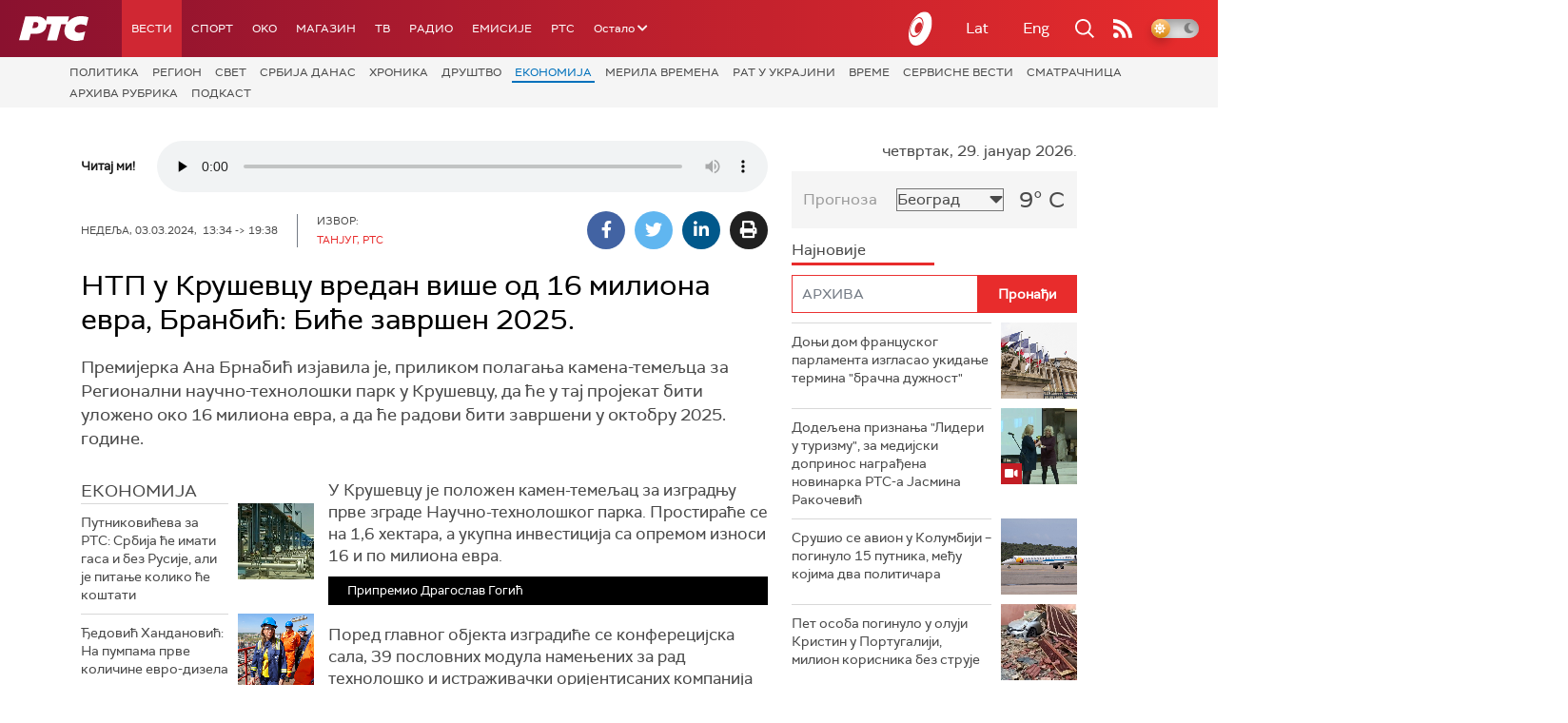

--- FILE ---
content_type: text/html;charset=UTF-8
request_url: https://www.rts.rs/boxes/videoBox.jsp?boxId=50637942&autoplay=false&pClass=box-left
body_size: 329
content:








    
        
            <div class="box-video box-left box620" style="width:100%">
                <span class="hide">50637942</span>
                
                    <span class="boxCaption">
                        Припремио Драгослав Гогић
                        
                        
                        </span>
                
                <div class="videoWrapper">
                    <div id="videoBox-1572042" class="brid"></div>
                    
                </div>
            </div>
            <script type="text/javascript">
                $bp("videoBox-" + "1572042", {"id": "34612", "width": "480", "height": "270", "video": "1572042"});
            </script>
        
        
    


--- FILE ---
content_type: text/html;charset=UTF-8
request_url: https://www.rts.rs/boxes/mediaBox.jsp?boxId=50637759&autoplay=false&pClass=box-left
body_size: 454
content:






    
        <div class="image-box box-left box620" style="width:100%">
            <span class="hide">50637759</span>
            
                <div class="imgWrapper">
                    <img width="100%" title="Почиње изградња Научно технолошког парка у Крушевцу, присуствовала премијерка (Фото: Танјуг / VLADA REPUBLIKE SRBIJE/ PEÐA VUÈKOVIÆ (STF))"
                         alt="Почиње изградња Научно технолошког парка у Крушевцу, присуствовала премијерка" src="/upload//media/2024/2/3/13/57/298/2391037/resize/2391046/brnabic_413x620"/>
                    
                </div>
                
            
                <span class="boxCaption">
                    Почиње изградња Научно технолошког парка у Крушевцу, присуствовала премијерка
                    
                </span>
            
        </div>
    




--- FILE ---
content_type: text/html; charset=utf-8
request_url: https://www.google.com/recaptcha/api2/aframe
body_size: 268
content:
<!DOCTYPE HTML><html><head><meta http-equiv="content-type" content="text/html; charset=UTF-8"></head><body><script nonce="-WGX-MlGThbCCXBrI0IcDA">/** Anti-fraud and anti-abuse applications only. See google.com/recaptcha */ try{var clients={'sodar':'https://pagead2.googlesyndication.com/pagead/sodar?'};window.addEventListener("message",function(a){try{if(a.source===window.parent){var b=JSON.parse(a.data);var c=clients[b['id']];if(c){var d=document.createElement('img');d.src=c+b['params']+'&rc='+(localStorage.getItem("rc::a")?sessionStorage.getItem("rc::b"):"");window.document.body.appendChild(d);sessionStorage.setItem("rc::e",parseInt(sessionStorage.getItem("rc::e")||0)+1);localStorage.setItem("rc::h",'1769656242331');}}}catch(b){}});window.parent.postMessage("_grecaptcha_ready", "*");}catch(b){}</script></body></html>